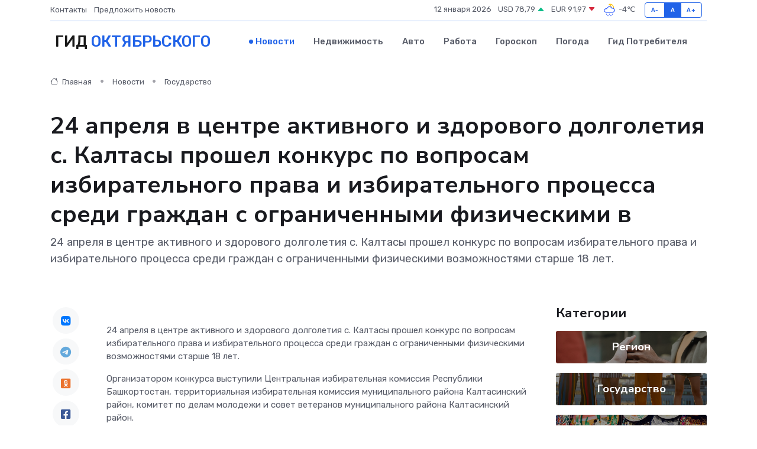

--- FILE ---
content_type: text/html; charset=UTF-8
request_url: https://prooktyabrskij.ru/news/gosudarstvo/24-aprelya-v-centre-aktivnogo-i-zdorovogo-dolgoletiya-s-kaltasy-proshel-konkurs-po-voprosam-izbiratelnogo-prava-i-izbiratelnogo-processa-sredi-grazhdan-s-ogranichennymi-fizicheskim.htm
body_size: 9685
content:
<!DOCTYPE html>
<html lang="ru">
<head>
	<meta charset="utf-8">
	<meta name="csrf-token" content="GwPegDqiDsWwe3rQ2DDJvwGqs2djbfw1ktId7MVj">
    <meta http-equiv="X-UA-Compatible" content="IE=edge">
    <meta name="viewport" content="width=device-width, initial-scale=1">
    <title>24 апреля в центре активного и здорового долголетия с. Калтасы прошел конкурс по вопросам избирательного права и избирательного процесса среди граждан с ограниченными физическими в - новости Октябрьского</title>
    <meta name="description" property="description" content="24 апреля в центре активного и здорового долголетия с. Калтасы прошел конкурс по вопросам избирательного права и избирательного процесса среди граждан с ограниченными физическими возможностями старше 18 лет.">
    
    <meta property="fb:pages" content="105958871990207" />
    <link rel="shortcut icon" type="image/x-icon" href="https://prooktyabrskij.ru/favicon.svg">
    <link rel="canonical" href="https://prooktyabrskij.ru/news/gosudarstvo/24-aprelya-v-centre-aktivnogo-i-zdorovogo-dolgoletiya-s-kaltasy-proshel-konkurs-po-voprosam-izbiratelnogo-prava-i-izbiratelnogo-processa-sredi-grazhdan-s-ogranichennymi-fizicheskim.htm">
    <link rel="preconnect" href="https://fonts.gstatic.com">
    <link rel="dns-prefetch" href="https://fonts.googleapis.com">
    <link rel="dns-prefetch" href="https://pagead2.googlesyndication.com">
    <link rel="dns-prefetch" href="https://res.cloudinary.com">
    <link href="https://fonts.googleapis.com/css2?family=Nunito+Sans:wght@400;700&family=Rubik:wght@400;500;700&display=swap" rel="stylesheet">
    <link rel="stylesheet" type="text/css" href="https://prooktyabrskij.ru/assets/font-awesome/css/all.min.css">
    <link rel="stylesheet" type="text/css" href="https://prooktyabrskij.ru/assets/bootstrap-icons/bootstrap-icons.css">
    <link rel="stylesheet" type="text/css" href="https://prooktyabrskij.ru/assets/tiny-slider/tiny-slider.css">
    <link rel="stylesheet" type="text/css" href="https://prooktyabrskij.ru/assets/glightbox/css/glightbox.min.css">
    <link rel="stylesheet" type="text/css" href="https://prooktyabrskij.ru/assets/plyr/plyr.css">
    <link id="style-switch" rel="stylesheet" type="text/css" href="https://prooktyabrskij.ru/assets/css/style.css">
    <link rel="stylesheet" type="text/css" href="https://prooktyabrskij.ru/assets/css/style2.css">

    <meta name="twitter:card" content="summary">
    <meta name="twitter:site" content="@mysite">
    <meta name="twitter:title" content="24 апреля в центре активного и здорового долголетия с. Калтасы прошел конкурс по вопросам избирательного права и избирательного процесса среди граждан с ограниченными физическими в - новости Октябрьского">
    <meta name="twitter:description" content="24 апреля в центре активного и здорового долголетия с. Калтасы прошел конкурс по вопросам избирательного права и избирательного процесса среди граждан с ограниченными физическими возможностями старше 18 лет.">
    <meta name="twitter:creator" content="@mysite">
    <meta name="twitter:image:src" content="https://prooktyabrskij.ru/images/logo.gif">
    <meta name="twitter:domain" content="prooktyabrskij.ru">
    <meta name="twitter:card" content="summary_large_image" /><meta name="twitter:image" content="https://prooktyabrskij.ru/images/logo.gif">

    <meta property="og:url" content="http://prooktyabrskij.ru/news/gosudarstvo/24-aprelya-v-centre-aktivnogo-i-zdorovogo-dolgoletiya-s-kaltasy-proshel-konkurs-po-voprosam-izbiratelnogo-prava-i-izbiratelnogo-processa-sredi-grazhdan-s-ogranichennymi-fizicheskim.htm">
    <meta property="og:title" content="24 апреля в центре активного и здорового долголетия с. Калтасы прошел конкурс по вопросам избирательного права и избирательного процесса среди граждан с ограниченными физическими в - новости Октябрьского">
    <meta property="og:description" content="24 апреля в центре активного и здорового долголетия с. Калтасы прошел конкурс по вопросам избирательного права и избирательного процесса среди граждан с ограниченными физическими возможностями старше 18 лет.">
    <meta property="og:type" content="website">
    <meta property="og:image" content="https://prooktyabrskij.ru/images/logo.gif">
    <meta property="og:locale" content="ru_RU">
    <meta property="og:site_name" content="Гид Октябрьского">
    

    <link rel="image_src" href="https://prooktyabrskij.ru/images/logo.gif" />

    <link rel="alternate" type="application/rss+xml" href="https://prooktyabrskij.ru/feed" title="Октябрьский: гид, новости, афиша">
        <script async src="https://pagead2.googlesyndication.com/pagead/js/adsbygoogle.js"></script>
    <script>
        (adsbygoogle = window.adsbygoogle || []).push({
            google_ad_client: "ca-pub-0899253526956684",
            enable_page_level_ads: true
        });
    </script>
        
    
    
    
    <script>if (window.top !== window.self) window.top.location.replace(window.self.location.href);</script>
    <script>if(self != top) { top.location=document.location;}</script>

<!-- Google tag (gtag.js) -->
<script async src="https://www.googletagmanager.com/gtag/js?id=G-71VQP5FD0J"></script>
<script>
  window.dataLayer = window.dataLayer || [];
  function gtag(){dataLayer.push(arguments);}
  gtag('js', new Date());

  gtag('config', 'G-71VQP5FD0J');
</script>
</head>
<body>
<script type="text/javascript" > (function(m,e,t,r,i,k,a){m[i]=m[i]||function(){(m[i].a=m[i].a||[]).push(arguments)}; m[i].l=1*new Date();k=e.createElement(t),a=e.getElementsByTagName(t)[0],k.async=1,k.src=r,a.parentNode.insertBefore(k,a)}) (window, document, "script", "https://mc.yandex.ru/metrika/tag.js", "ym"); ym(54009091, "init", {}); ym(86840228, "init", { clickmap:true, trackLinks:true, accurateTrackBounce:true, webvisor:true });</script> <noscript><div><img src="https://mc.yandex.ru/watch/54009091" style="position:absolute; left:-9999px;" alt="" /><img src="https://mc.yandex.ru/watch/86840228" style="position:absolute; left:-9999px;" alt="" /></div></noscript>
<script type="text/javascript">
    new Image().src = "//counter.yadro.ru/hit?r"+escape(document.referrer)+((typeof(screen)=="undefined")?"":";s"+screen.width+"*"+screen.height+"*"+(screen.colorDepth?screen.colorDepth:screen.pixelDepth))+";u"+escape(document.URL)+";h"+escape(document.title.substring(0,150))+";"+Math.random();
</script>
<!-- Rating@Mail.ru counter -->
<script type="text/javascript">
var _tmr = window._tmr || (window._tmr = []);
_tmr.push({id: "3138453", type: "pageView", start: (new Date()).getTime()});
(function (d, w, id) {
  if (d.getElementById(id)) return;
  var ts = d.createElement("script"); ts.type = "text/javascript"; ts.async = true; ts.id = id;
  ts.src = "https://top-fwz1.mail.ru/js/code.js";
  var f = function () {var s = d.getElementsByTagName("script")[0]; s.parentNode.insertBefore(ts, s);};
  if (w.opera == "[object Opera]") { d.addEventListener("DOMContentLoaded", f, false); } else { f(); }
})(document, window, "topmailru-code");
</script><noscript><div>
<img src="https://top-fwz1.mail.ru/counter?id=3138453;js=na" style="border:0;position:absolute;left:-9999px;" alt="Top.Mail.Ru" />
</div></noscript>
<!-- //Rating@Mail.ru counter -->

<header class="navbar-light navbar-sticky header-static">
    <div class="navbar-top d-none d-lg-block small">
        <div class="container">
            <div class="d-md-flex justify-content-between align-items-center my-1">
                <!-- Top bar left -->
                <ul class="nav">
                    <li class="nav-item">
                        <a class="nav-link ps-0" href="https://prooktyabrskij.ru/contacts">Контакты</a>
                    </li>
                    <li class="nav-item">
                        <a class="nav-link ps-0" href="https://prooktyabrskij.ru/sendnews">Предложить новость</a>
                    </li>
                    
                </ul>
                <!-- Top bar right -->
                <div class="d-flex align-items-center">
                    
                    <ul class="list-inline mb-0 text-center text-sm-end me-3">
						<li class="list-inline-item">
							<span>12 января 2026</span>
						</li>
                        <li class="list-inline-item">
                            <a class="nav-link px-0" href="https://prooktyabrskij.ru/currency">
                                <span>USD 78,79 <i class="bi bi-caret-up-fill text-success"></i></span>
                            </a>
						</li>
                        <li class="list-inline-item">
                            <a class="nav-link px-0" href="https://prooktyabrskij.ru/currency">
                                <span>EUR 91,97 <i class="bi bi-caret-down-fill text-danger"></i></span>
                            </a>
						</li>
						<li class="list-inline-item">
                            <a class="nav-link px-0" href="https://prooktyabrskij.ru/pogoda">
                                <svg xmlns="http://www.w3.org/2000/svg" width="25" height="25" viewBox="0 0 30 30"><path fill="#FFC000" d="M17.732 8.689a6.5 6.5 0 0 0-3.911-4.255.5.5 0 0 1 .003-.936A7.423 7.423 0 0 1 16.5 3a7.5 7.5 0 0 1 7.5 7.5c0 .484-.05.956-.138 1.415a4.915 4.915 0 0 0-1.413-.677 5.99 5.99 0 0 0 .051-.738 6.008 6.008 0 0 0-5.716-5.993 8.039 8.039 0 0 1 2.69 5.524c-.078-.09-.145-.187-.231-.274-.453-.452-.971-.79-1.511-1.068zM0 0v30V0zm30 0v30V0z"></path><path fill="#315EFB" d="M18 26a1 1 0 1 0 0 2 1 1 0 0 0 0-2m-6 0a1 1 0 1 0 0 2 1 1 0 0 0 0-2m9-3a1 1 0 1 0 0 2 1 1 0 0 0 0-2m-6 0a1 1 0 1 0 0 2 1 1 0 0 0 0-2m-5 1a1 1 0 1 1-2 0 1 1 0 0 1 2 0zM0 0v30V0zm30 0v30V0zm-4.964 13.066a4.948 4.948 0 0 1 0 5.868A4.99 4.99 0 0 1 20.99 21H8.507a4.49 4.49 0 0 1-3.64-1.86 4.458 4.458 0 0 1 0-5.281A4.491 4.491 0 0 1 8.506 12c.686 0 1.37.159 1.996.473a.5.5 0 0 1 .16.766l-.33.399a.502.502 0 0 1-.598.132 2.976 2.976 0 0 0-3.346.608 3.007 3.007 0 0 0 .334 4.532c.527.396 1.177.59 1.836.59H20.94a3.54 3.54 0 0 0 2.163-.711 3.497 3.497 0 0 0 1.358-3.206 3.45 3.45 0 0 0-.706-1.727A3.486 3.486 0 0 0 20.99 12.5c-.07 0-.138.016-.208.02-.328.02-.645.085-.947.192a.496.496 0 0 1-.63-.287 4.637 4.637 0 0 0-.445-.874 4.495 4.495 0 0 0-.584-.733A4.461 4.461 0 0 0 14.998 9.5a4.46 4.46 0 0 0-3.177 1.318 2.326 2.326 0 0 0-.135.147.5.5 0 0 1-.592.131 5.78 5.78 0 0 0-.453-.19.5.5 0 0 1-.21-.79A5.97 5.97 0 0 1 14.998 8a5.97 5.97 0 0 1 4.237 1.757c.398.399.704.85.966 1.319.262-.042.525-.076.79-.076a4.99 4.99 0 0 1 4.045 2.066zM0 0v30V0zm30 0v30V0z"></path></svg>
                                <span>-4&#8451;</span>
                            </a>
						</li>
					</ul>

                    <!-- Font size accessibility START -->
                    <div class="btn-group me-2" role="group" aria-label="font size changer">
                        <input type="radio" class="btn-check" name="fntradio" id="font-sm">
                        <label class="btn btn-xs btn-outline-primary mb-0" for="font-sm">A-</label>

                        <input type="radio" class="btn-check" name="fntradio" id="font-default" checked>
                        <label class="btn btn-xs btn-outline-primary mb-0" for="font-default">A</label>

                        <input type="radio" class="btn-check" name="fntradio" id="font-lg">
                        <label class="btn btn-xs btn-outline-primary mb-0" for="font-lg">A+</label>
                    </div>

                    
                </div>
            </div>
            <!-- Divider -->
            <div class="border-bottom border-2 border-primary opacity-1"></div>
        </div>
    </div>

    <!-- Logo Nav START -->
    <nav class="navbar navbar-expand-lg">
        <div class="container">
            <!-- Logo START -->
            <a class="navbar-brand" href="https://prooktyabrskij.ru" style="text-align: end;">
                
                			<span class="ms-2 fs-3 text-uppercase fw-normal">Гид <span style="color: #2163e8;">Октябрьского</span></span>
                            </a>
            <!-- Logo END -->

            <!-- Responsive navbar toggler -->
            <button class="navbar-toggler ms-auto" type="button" data-bs-toggle="collapse"
                data-bs-target="#navbarCollapse" aria-controls="navbarCollapse" aria-expanded="false"
                aria-label="Toggle navigation">
                <span class="text-body h6 d-none d-sm-inline-block">Menu</span>
                <span class="navbar-toggler-icon"></span>
            </button>

            <!-- Main navbar START -->
            <div class="collapse navbar-collapse" id="navbarCollapse">
                <ul class="navbar-nav navbar-nav-scroll mx-auto">
                                        <li class="nav-item"> <a class="nav-link active" href="https://prooktyabrskij.ru/news">Новости</a></li>
                                        <li class="nav-item"> <a class="nav-link" href="https://prooktyabrskij.ru/realty">Недвижимость</a></li>
                                        <li class="nav-item"> <a class="nav-link" href="https://prooktyabrskij.ru/auto">Авто</a></li>
                                        <li class="nav-item"> <a class="nav-link" href="https://prooktyabrskij.ru/job">Работа</a></li>
                                        <li class="nav-item"> <a class="nav-link" href="https://prooktyabrskij.ru/horoscope">Гороскоп</a></li>
                                        <li class="nav-item"> <a class="nav-link" href="https://prooktyabrskij.ru/pogoda">Погода</a></li>
                                        <li class="nav-item"> <a class="nav-link" href="https://prooktyabrskij.ru/poleznoe">Гид потребителя</a></li>
                                    </ul>
            </div>
            <!-- Main navbar END -->

            
        </div>
    </nav>
    <!-- Logo Nav END -->
</header>
    <main>
        <!-- =======================
                Main content START -->
        <section class="pt-3 pb-lg-5">
            <div class="container" data-sticky-container>
                <div class="row">
                    <!-- Main Post START -->
                    <div class="col-lg-9">
                        <!-- Categorie Detail START -->
                        <div class="mb-4">
							<nav aria-label="breadcrumb" itemscope itemtype="http://schema.org/BreadcrumbList">
								<ol class="breadcrumb breadcrumb-dots">
									<li class="breadcrumb-item" itemprop="itemListElement" itemscope itemtype="http://schema.org/ListItem">
										<meta itemprop="name" content="Гид Октябрьского">
										<meta itemprop="position" content="1">
										<meta itemprop="item" content="https://prooktyabrskij.ru">
										<a itemprop="url" href="https://prooktyabrskij.ru">
										<i class="bi bi-house me-1"></i> Главная
										</a>
									</li>
									<li class="breadcrumb-item" itemprop="itemListElement" itemscope itemtype="http://schema.org/ListItem">
										<meta itemprop="name" content="Новости">
										<meta itemprop="position" content="2">
										<meta itemprop="item" content="https://prooktyabrskij.ru/news">
										<a itemprop="url" href="https://prooktyabrskij.ru/news"> Новости</a>
									</li>
									<li class="breadcrumb-item" aria-current="page" itemprop="itemListElement" itemscope itemtype="http://schema.org/ListItem">
										<meta itemprop="name" content="Государство">
										<meta itemprop="position" content="3">
										<meta itemprop="item" content="https://prooktyabrskij.ru/news/gosudarstvo">
										<a itemprop="url" href="https://prooktyabrskij.ru/news/gosudarstvo"> Государство</a>
									</li>
									<li aria-current="page" itemprop="itemListElement" itemscope itemtype="http://schema.org/ListItem">
									<meta itemprop="name" content="24 апреля в центре активного и здорового долголетия с. Калтасы прошел конкурс по вопросам избирательного права и избирательного процесса среди граждан с ограниченными физическими в">
									<meta itemprop="position" content="4" />
									<meta itemprop="item" content="https://prooktyabrskij.ru/news/gosudarstvo/24-aprelya-v-centre-aktivnogo-i-zdorovogo-dolgoletiya-s-kaltasy-proshel-konkurs-po-voprosam-izbiratelnogo-prava-i-izbiratelnogo-processa-sredi-grazhdan-s-ogranichennymi-fizicheskim.htm">
									</li>
								</ol>
							</nav>
						
                        </div>
                    </div>
                </div>
                <div class="row align-items-center">
                                                        <!-- Content -->
                    <div class="col-md-12 mt-4 mt-md-0">
                                            <h1 class="display-6">24 апреля в центре активного и здорового долголетия с. Калтасы прошел конкурс по вопросам избирательного права и избирательного процесса среди граждан с ограниченными физическими в</h1>
                        <p class="lead">24 апреля в центре активного и здорового долголетия с. Калтасы прошел конкурс по вопросам избирательного права и избирательного процесса среди граждан с ограниченными физическими возможностями старше 18 лет.</p>
                    </div>
				                                    </div>
            </div>
        </section>
        <!-- =======================
        Main START -->
        <section class="pt-0">
            <div class="container position-relative" data-sticky-container>
                <div class="row">
                    <!-- Left sidebar START -->
                    <div class="col-md-1">
                        <div class="text-start text-lg-center mb-5" data-sticky data-margin-top="80" data-sticky-for="767">
                            <style>
                                .fa-vk::before {
                                    color: #07f;
                                }
                                .fa-telegram::before {
                                    color: #64a9dc;
                                }
                                .fa-facebook-square::before {
                                    color: #3b5998;
                                }
                                .fa-odnoklassniki-square::before {
                                    color: #eb722e;
                                }
                                .fa-twitter-square::before {
                                    color: #00aced;
                                }
                                .fa-whatsapp::before {
                                    color: #65bc54;
                                }
                                .fa-viber::before {
                                    color: #7b519d;
                                }
                                .fa-moimir svg {
                                    background-color: #168de2;
                                    height: 18px;
                                    width: 18px;
                                    background-size: 18px 18px;
                                    border-radius: 4px;
                                    margin-bottom: 2px;
                                }
                            </style>
                            <ul class="nav text-white-force">
                                <li class="nav-item">
                                    <a class="nav-link icon-md rounded-circle m-1 p-0 fs-5 bg-light" href="https://vk.com/share.php?url=https://prooktyabrskij.ru/news/gosudarstvo/24-aprelya-v-centre-aktivnogo-i-zdorovogo-dolgoletiya-s-kaltasy-proshel-konkurs-po-voprosam-izbiratelnogo-prava-i-izbiratelnogo-processa-sredi-grazhdan-s-ogranichennymi-fizicheskim.htm&title=24 апреля в центре активного и здорового долголетия с. Калтасы прошел конкурс по вопросам избирательного права и избирательного процесса среди граждан с ограниченными физическими в - новости Октябрьского&utm_source=share" rel="nofollow" target="_blank">
                                        <i class="fab fa-vk align-middle text-body"></i>
                                    </a>
                                </li>
                                <li class="nav-item">
                                    <a class="nav-link icon-md rounded-circle m-1 p-0 fs-5 bg-light" href="https://t.me/share/url?url=https://prooktyabrskij.ru/news/gosudarstvo/24-aprelya-v-centre-aktivnogo-i-zdorovogo-dolgoletiya-s-kaltasy-proshel-konkurs-po-voprosam-izbiratelnogo-prava-i-izbiratelnogo-processa-sredi-grazhdan-s-ogranichennymi-fizicheskim.htm&text=24 апреля в центре активного и здорового долголетия с. Калтасы прошел конкурс по вопросам избирательного права и избирательного процесса среди граждан с ограниченными физическими в - новости Октябрьского&utm_source=share" rel="nofollow" target="_blank">
                                        <i class="fab fa-telegram align-middle text-body"></i>
                                    </a>
                                </li>
                                <li class="nav-item">
                                    <a class="nav-link icon-md rounded-circle m-1 p-0 fs-5 bg-light" href="https://connect.ok.ru/offer?url=https://prooktyabrskij.ru/news/gosudarstvo/24-aprelya-v-centre-aktivnogo-i-zdorovogo-dolgoletiya-s-kaltasy-proshel-konkurs-po-voprosam-izbiratelnogo-prava-i-izbiratelnogo-processa-sredi-grazhdan-s-ogranichennymi-fizicheskim.htm&title=24 апреля в центре активного и здорового долголетия с. Калтасы прошел конкурс по вопросам избирательного права и избирательного процесса среди граждан с ограниченными физическими в - новости Октябрьского&utm_source=share" rel="nofollow" target="_blank">
                                        <i class="fab fa-odnoklassniki-square align-middle text-body"></i>
                                    </a>
                                </li>
                                <li class="nav-item">
                                    <a class="nav-link icon-md rounded-circle m-1 p-0 fs-5 bg-light" href="https://www.facebook.com/sharer.php?src=sp&u=https://prooktyabrskij.ru/news/gosudarstvo/24-aprelya-v-centre-aktivnogo-i-zdorovogo-dolgoletiya-s-kaltasy-proshel-konkurs-po-voprosam-izbiratelnogo-prava-i-izbiratelnogo-processa-sredi-grazhdan-s-ogranichennymi-fizicheskim.htm&title=24 апреля в центре активного и здорового долголетия с. Калтасы прошел конкурс по вопросам избирательного права и избирательного процесса среди граждан с ограниченными физическими в - новости Октябрьского&utm_source=share" rel="nofollow" target="_blank">
                                        <i class="fab fa-facebook-square align-middle text-body"></i>
                                    </a>
                                </li>
                                <li class="nav-item">
                                    <a class="nav-link icon-md rounded-circle m-1 p-0 fs-5 bg-light" href="https://twitter.com/intent/tweet?text=24 апреля в центре активного и здорового долголетия с. Калтасы прошел конкурс по вопросам избирательного права и избирательного процесса среди граждан с ограниченными физическими в - новости Октябрьского&url=https://prooktyabrskij.ru/news/gosudarstvo/24-aprelya-v-centre-aktivnogo-i-zdorovogo-dolgoletiya-s-kaltasy-proshel-konkurs-po-voprosam-izbiratelnogo-prava-i-izbiratelnogo-processa-sredi-grazhdan-s-ogranichennymi-fizicheskim.htm&utm_source=share" rel="nofollow" target="_blank">
                                        <i class="fab fa-twitter-square align-middle text-body"></i>
                                    </a>
                                </li>
                                <li class="nav-item">
                                    <a class="nav-link icon-md rounded-circle m-1 p-0 fs-5 bg-light" href="https://api.whatsapp.com/send?text=24 апреля в центре активного и здорового долголетия с. Калтасы прошел конкурс по вопросам избирательного права и избирательного процесса среди граждан с ограниченными физическими в - новости Октябрьского https://prooktyabrskij.ru/news/gosudarstvo/24-aprelya-v-centre-aktivnogo-i-zdorovogo-dolgoletiya-s-kaltasy-proshel-konkurs-po-voprosam-izbiratelnogo-prava-i-izbiratelnogo-processa-sredi-grazhdan-s-ogranichennymi-fizicheskim.htm&utm_source=share" rel="nofollow" target="_blank">
                                        <i class="fab fa-whatsapp align-middle text-body"></i>
                                    </a>
                                </li>
                                <li class="nav-item">
                                    <a class="nav-link icon-md rounded-circle m-1 p-0 fs-5 bg-light" href="viber://forward?text=24 апреля в центре активного и здорового долголетия с. Калтасы прошел конкурс по вопросам избирательного права и избирательного процесса среди граждан с ограниченными физическими в - новости Октябрьского https://prooktyabrskij.ru/news/gosudarstvo/24-aprelya-v-centre-aktivnogo-i-zdorovogo-dolgoletiya-s-kaltasy-proshel-konkurs-po-voprosam-izbiratelnogo-prava-i-izbiratelnogo-processa-sredi-grazhdan-s-ogranichennymi-fizicheskim.htm&utm_source=share" rel="nofollow" target="_blank">
                                        <i class="fab fa-viber align-middle text-body"></i>
                                    </a>
                                </li>
                                <li class="nav-item">
                                    <a class="nav-link icon-md rounded-circle m-1 p-0 fs-5 bg-light" href="https://connect.mail.ru/share?url=https://prooktyabrskij.ru/news/gosudarstvo/24-aprelya-v-centre-aktivnogo-i-zdorovogo-dolgoletiya-s-kaltasy-proshel-konkurs-po-voprosam-izbiratelnogo-prava-i-izbiratelnogo-processa-sredi-grazhdan-s-ogranichennymi-fizicheskim.htm&title=24 апреля в центре активного и здорового долголетия с. Калтасы прошел конкурс по вопросам избирательного права и избирательного процесса среди граждан с ограниченными физическими в - новости Октябрьского&utm_source=share" rel="nofollow" target="_blank">
                                        <i class="fab fa-moimir align-middle text-body"><svg viewBox='0 0 24 24' xmlns='http://www.w3.org/2000/svg'><path d='M8.889 9.667a1.333 1.333 0 100-2.667 1.333 1.333 0 000 2.667zm6.222 0a1.333 1.333 0 100-2.667 1.333 1.333 0 000 2.667zm4.77 6.108l-1.802-3.028a.879.879 0 00-1.188-.307.843.843 0 00-.313 1.166l.214.36a6.71 6.71 0 01-4.795 1.996 6.711 6.711 0 01-4.792-1.992l.217-.364a.844.844 0 00-.313-1.166.878.878 0 00-1.189.307l-1.8 3.028a.844.844 0 00.312 1.166.88.88 0 001.189-.307l.683-1.147a8.466 8.466 0 005.694 2.18 8.463 8.463 0 005.698-2.184l.685 1.151a.873.873 0 001.189.307.844.844 0 00.312-1.166z' fill='#FFF' fill-rule='evenodd'/></svg></i>
                                    </a>
                                </li>
                                
                            </ul>
                        </div>
                    </div>
                    <!-- Left sidebar END -->

                    <!-- Main Content START -->
                    <div class="col-md-10 col-lg-8 mb-5">
                        <div class="mb-4">
                                                    </div>
                        <div itemscope itemtype="http://schema.org/NewsArticle">
                            <meta itemprop="headline" content="24 апреля в центре активного и здорового долголетия с. Калтасы прошел конкурс по вопросам избирательного права и избирательного процесса среди граждан с ограниченными физическими в">
                            <meta itemprop="identifier" content="https://prooktyabrskij.ru/20474">
                            <span itemprop="articleBody"><p> 24 апреля в центре активного и здорового долголетия с. Калтасы прошел конкурс по вопросам избирательного права и избирательного процесса среди граждан с ограниченными физическими возможностями старше 18 лет. </p> <p> Организатором конкурса выступили Центральная избирательная комиссия Республики Башкортостан, территориальная избирательная комиссия муниципального района Калтасинский район, комитет по делам молодежи и совет ветеранов муниципального района Калтасинский район. </p> <p> Ежегодно весной к участию в конкурсе приглашаются граждане с ограниченными возможностями здоровья старше 18 лет. </p> <p> В начале конкурса с приветственным словом к собравшимся обратился председатель территориальной избирательной комиссии района муниципального района Калтасинский район Республики Башкортостан Мурсакаев Эрик Борисович. </p> <p> В конкурсе приняли участие 11 человек. Конкурсные задания состояли из трех блоков. Участники активно отвечали на вопросы и показали хорошие знания избирательного права, избирательного процесса. </p> <p> По результатам конкурса первое место занял Аркадьев Олег Александрович, втрое место досталось Савельевой Лидии Григорьевне, третье место занял Иванов Роберт Иванович. Победителям были вручены грамоты территориальной избирательной комиссии муниципального района Калтасинский район Республики Башкортостан и ценные призы Центральной избирательной комиссии Республики Башкортостан. 
										</p>
											
											

										

                        



<p></p> <p> Обеспечение избирательных прав граждан с ограниченными возможностями здоровья – одно из ключевых направлений в деятельности избирательных комиссий всех уровней. Работа в этом направлении ведётся не только во время избирательных кампаний, но и в межвыборный период. </p> <p> В республике конкурс проводится ежегодно, начиная с 2011 года, отдельно с участием граждан-инвалидов старше 18 лет (весной) и школьников в возрасте от 14 до 18 лет (осенью). </p> <p> &nbsp;  </p> <p> Территориальная избирательная комиссия муниципального района Калтасинский район Республики Башкортостан </p> <p> <br> </p> <p> <br> </p> <p> <br> </p> <p> <br> </p></span>
                        </div>
                                                                        <div><a href="http://www.cikrb.ru/news/index.php?ELEMENT_ID=84486" target="_blank" rel="author">Источник</a></div>
                                                                        <div class="col-12 mt-3"><a href="https://prooktyabrskij.ru/sendnews">Предложить новость</a></div>
                        <div class="col-12 mt-5">
                            <h2 class="my-3">Последние новости</h2>
                            <div class="row gy-4">
                                <!-- Card item START -->
<div class="col-sm-6">
    <div class="card" itemscope="" itemtype="http://schema.org/BlogPosting">
        <!-- Card img -->
        <div class="position-relative">
                        <img class="card-img" src="https://res.cloudinary.com/dvrmysg7g/image/upload/c_fill,w_420,h_315,q_auto,g_face/sr8ta5c3d8wsjapkhgzt" alt="Как сочетать холодные роллы с напитками — от зеленого чая до вина" itemprop="image">
                    </div>
        <div class="card-body px-0 pt-3" itemprop="name">
            <h4 class="card-title" itemprop="headline"><a href="https://prooktyabrskij.ru/news/ekonomika/kak-sochetat-holodnye-rolly-s-napitkami-ot-zelenogo-chaya-do-vina.htm"
                    class="btn-link text-reset fw-bold" itemprop="url">Как сочетать холодные роллы с напитками — от зеленого чая до вина</a></h4>
            <p class="card-text" itemprop="articleBody">Гид по идеальным вкусовым парам для ярких гастрономических впечатлений</p>
        </div>
        <meta itemprop="author" content="Редактор"/>
        <meta itemscope itemprop="mainEntityOfPage" itemType="https://schema.org/WebPage" itemid="https://prooktyabrskij.ru/news/ekonomika/kak-sochetat-holodnye-rolly-s-napitkami-ot-zelenogo-chaya-do-vina.htm"/>
        <meta itemprop="dateModified" content="2025-12-15"/>
        <meta itemprop="datePublished" content="2025-12-15"/>
    </div>
</div>
<!-- Card item END -->
<!-- Card item START -->
<div class="col-sm-6">
    <div class="card" itemscope="" itemtype="http://schema.org/BlogPosting">
        <!-- Card img -->
        <div class="position-relative">
                        <img class="card-img" src="https://res.cloudinary.com/dvrmysg7g/image/upload/c_fill,w_420,h_315,q_auto,g_face/vemsbgwvehg0wlwjt5jw" alt="Можно ли отремонтировать серводвигатель самостоятельно?" itemprop="image">
                    </div>
        <div class="card-body px-0 pt-3" itemprop="name">
            <h4 class="card-title" itemprop="headline"><a href="https://prooktyabrskij.ru/news/ekonomika/mozhno-li-otremontirovat-servodvigatel-samostoyatelno.htm"
                    class="btn-link text-reset fw-bold" itemprop="url">Можно ли отремонтировать серводвигатель самостоятельно?</a></h4>
            <p class="card-text" itemprop="articleBody">Разбираемся, когда ремонт своими руками возможен, а когда лучше обратиться к специалистам</p>
        </div>
        <meta itemprop="author" content="Редактор"/>
        <meta itemscope itemprop="mainEntityOfPage" itemType="https://schema.org/WebPage" itemid="https://prooktyabrskij.ru/news/ekonomika/mozhno-li-otremontirovat-servodvigatel-samostoyatelno.htm"/>
        <meta itemprop="dateModified" content="2025-05-04"/>
        <meta itemprop="datePublished" content="2025-05-04"/>
    </div>
</div>
<!-- Card item END -->
<!-- Card item START -->
<div class="col-sm-6">
    <div class="card" itemscope="" itemtype="http://schema.org/BlogPosting">
        <!-- Card img -->
        <div class="position-relative">
                        <img class="card-img" src="https://prooktyabrskij.ru/images/noimg-420x315.png" alt="Ежегодный форум «Сильные идеи для нового времени»">
                    </div>
        <div class="card-body px-0 pt-3" itemprop="name">
            <h4 class="card-title" itemprop="headline"><a href="https://prooktyabrskij.ru/news/region/ezhegodnyy-forum-silnye-idei-dlya-novogo-vremeni.htm"
                    class="btn-link text-reset fw-bold" itemprop="url">Ежегодный форум «Сильные идеи для нового времени»</a></h4>
            <p class="card-text" itemprop="articleBody">Форум объединяет лидеров решений в сфере предпринимательства,
креативной экономики, инноваций, социального развития, технологического
суверенитета, профессиональной самореализации,</p>
        </div>
        <meta itemprop="author" content="Редактор"/>
        <meta itemscope itemprop="mainEntityOfPage" itemType="https://schema.org/WebPage" itemid="https://prooktyabrskij.ru/news/region/ezhegodnyy-forum-silnye-idei-dlya-novogo-vremeni.htm"/>
        <meta itemprop="dateModified" content="2025-04-06"/>
        <meta itemprop="datePublished" content="2025-04-06"/>
    </div>
</div>
<!-- Card item END -->
<!-- Card item START -->
<div class="col-sm-6">
    <div class="card" itemscope="" itemtype="http://schema.org/BlogPosting">
        <!-- Card img -->
        <div class="position-relative">
            <img class="card-img" src="https://res.cloudinary.com/dzttx7cpc/image/upload/c_fill,w_420,h_315,q_auto,g_face/r7veu3ey8cqaawwwsw5m" alt="Пошаговое руководство: как грамотно оформить первый микрозайм" itemprop="image">
        </div>
        <div class="card-body px-0 pt-3" itemprop="name">
            <h4 class="card-title" itemprop="headline"><a href="https://simferopol-gid.ru/news/ekonomika/poshagovoe-rukovodstvo-kak-gramotno-oformit-pervyy-mikrozaym.htm" class="btn-link text-reset fw-bold" itemprop="url">Пошаговое руководство: как грамотно оформить первый микрозайм</a></h4>
            <p class="card-text" itemprop="articleBody">Как взять кредит с умом и не пожалеть об этом спустя пару месяцев</p>
        </div>
        <meta itemprop="author" content="Редактор"/>
        <meta itemscope itemprop="mainEntityOfPage" itemType="https://schema.org/WebPage" itemid="https://simferopol-gid.ru/news/ekonomika/poshagovoe-rukovodstvo-kak-gramotno-oformit-pervyy-mikrozaym.htm"/>
        <meta itemprop="dateModified" content="2026-01-12"/>
        <meta itemprop="datePublished" content="2026-01-12"/>
    </div>
</div>
<!-- Card item END -->
                            </div>
                        </div>
						<div class="col-12 bg-primary bg-opacity-10 p-2 mt-3 rounded">
							На этом сайте представлены актуальные варианты, чтобы <a href="https://kemerovo-gid.ru/realty">снять квартиру в Кемерове</a> на выгодных условиях
						</div>
                        <!-- Comments START -->
                        <div class="mt-5">
                            <h3>Комментарии (0)</h3>
                        </div>
                        <!-- Comments END -->
                        <!-- Reply START -->
                        <div>
                            <h3>Добавить комментарий</h3>
                            <small>Ваш email не публикуется. Обязательные поля отмечены *</small>
                            <form class="row g-3 mt-2">
                                <div class="col-md-6">
                                    <label class="form-label">Имя *</label>
                                    <input type="text" class="form-control" aria-label="First name">
                                </div>
                                <div class="col-md-6">
                                    <label class="form-label">Email *</label>
                                    <input type="email" class="form-control">
                                </div>
                                <div class="col-12">
                                    <label class="form-label">Текст комментария *</label>
                                    <textarea class="form-control" rows="3"></textarea>
                                </div>
                                <div class="col-12">
                                    <button type="submit" class="btn btn-primary">Оставить комментарий</button>
                                </div>
                            </form>
                        </div>
                        <!-- Reply END -->
                    </div>
                    <!-- Main Content END -->
                    <!-- Right sidebar START -->
                    <div class="col-lg-3 d-none d-lg-block">
                        <div data-sticky data-margin-top="80" data-sticky-for="991">
                            <!-- Categories -->
                            <div>
                                <h4 class="mb-3">Категории</h4>
                                                                    <!-- Category item -->
                                    <div class="text-center mb-3 card-bg-scale position-relative overflow-hidden rounded"
                                        style="background-image:url(https://prooktyabrskij.ru/assets/images/blog/4by3/09.jpg); background-position: center left; background-size: cover;">
                                        <div class="bg-dark-overlay-4 p-3">
                                            <a href="https://prooktyabrskij.ru/news/region"
                                                class="stretched-link btn-link fw-bold text-white h5">Регион</a>
                                        </div>
                                    </div>
                                                                    <!-- Category item -->
                                    <div class="text-center mb-3 card-bg-scale position-relative overflow-hidden rounded"
                                        style="background-image:url(https://prooktyabrskij.ru/assets/images/blog/4by3/07.jpg); background-position: center left; background-size: cover;">
                                        <div class="bg-dark-overlay-4 p-3">
                                            <a href="https://prooktyabrskij.ru/news/gosudarstvo"
                                                class="stretched-link btn-link fw-bold text-white h5">Государство</a>
                                        </div>
                                    </div>
                                                                    <!-- Category item -->
                                    <div class="text-center mb-3 card-bg-scale position-relative overflow-hidden rounded"
                                        style="background-image:url(https://prooktyabrskij.ru/assets/images/blog/4by3/04.jpg); background-position: center left; background-size: cover;">
                                        <div class="bg-dark-overlay-4 p-3">
                                            <a href="https://prooktyabrskij.ru/news/zdorove"
                                                class="stretched-link btn-link fw-bold text-white h5">Здоровье</a>
                                        </div>
                                    </div>
                                                                    <!-- Category item -->
                                    <div class="text-center mb-3 card-bg-scale position-relative overflow-hidden rounded"
                                        style="background-image:url(https://prooktyabrskij.ru/assets/images/blog/4by3/05.jpg); background-position: center left; background-size: cover;">
                                        <div class="bg-dark-overlay-4 p-3">
                                            <a href="https://prooktyabrskij.ru/news/ekonomika"
                                                class="stretched-link btn-link fw-bold text-white h5">Экономика</a>
                                        </div>
                                    </div>
                                                                    <!-- Category item -->
                                    <div class="text-center mb-3 card-bg-scale position-relative overflow-hidden rounded"
                                        style="background-image:url(https://prooktyabrskij.ru/assets/images/blog/4by3/01.jpg); background-position: center left; background-size: cover;">
                                        <div class="bg-dark-overlay-4 p-3">
                                            <a href="https://prooktyabrskij.ru/news/politika"
                                                class="stretched-link btn-link fw-bold text-white h5">Политика</a>
                                        </div>
                                    </div>
                                                                    <!-- Category item -->
                                    <div class="text-center mb-3 card-bg-scale position-relative overflow-hidden rounded"
                                        style="background-image:url(https://prooktyabrskij.ru/assets/images/blog/4by3/08.jpg); background-position: center left; background-size: cover;">
                                        <div class="bg-dark-overlay-4 p-3">
                                            <a href="https://prooktyabrskij.ru/news/nauka-i-obrazovanie"
                                                class="stretched-link btn-link fw-bold text-white h5">Наука и Образование</a>
                                        </div>
                                    </div>
                                                                    <!-- Category item -->
                                    <div class="text-center mb-3 card-bg-scale position-relative overflow-hidden rounded"
                                        style="background-image:url(https://prooktyabrskij.ru/assets/images/blog/4by3/03.jpg); background-position: center left; background-size: cover;">
                                        <div class="bg-dark-overlay-4 p-3">
                                            <a href="https://prooktyabrskij.ru/news/proisshestviya"
                                                class="stretched-link btn-link fw-bold text-white h5">Происшествия</a>
                                        </div>
                                    </div>
                                                                    <!-- Category item -->
                                    <div class="text-center mb-3 card-bg-scale position-relative overflow-hidden rounded"
                                        style="background-image:url(https://prooktyabrskij.ru/assets/images/blog/4by3/05.jpg); background-position: center left; background-size: cover;">
                                        <div class="bg-dark-overlay-4 p-3">
                                            <a href="https://prooktyabrskij.ru/news/religiya"
                                                class="stretched-link btn-link fw-bold text-white h5">Религия</a>
                                        </div>
                                    </div>
                                                                    <!-- Category item -->
                                    <div class="text-center mb-3 card-bg-scale position-relative overflow-hidden rounded"
                                        style="background-image:url(https://prooktyabrskij.ru/assets/images/blog/4by3/07.jpg); background-position: center left; background-size: cover;">
                                        <div class="bg-dark-overlay-4 p-3">
                                            <a href="https://prooktyabrskij.ru/news/kultura"
                                                class="stretched-link btn-link fw-bold text-white h5">Культура</a>
                                        </div>
                                    </div>
                                                                    <!-- Category item -->
                                    <div class="text-center mb-3 card-bg-scale position-relative overflow-hidden rounded"
                                        style="background-image:url(https://prooktyabrskij.ru/assets/images/blog/4by3/02.jpg); background-position: center left; background-size: cover;">
                                        <div class="bg-dark-overlay-4 p-3">
                                            <a href="https://prooktyabrskij.ru/news/sport"
                                                class="stretched-link btn-link fw-bold text-white h5">Спорт</a>
                                        </div>
                                    </div>
                                                                    <!-- Category item -->
                                    <div class="text-center mb-3 card-bg-scale position-relative overflow-hidden rounded"
                                        style="background-image:url(https://prooktyabrskij.ru/assets/images/blog/4by3/01.jpg); background-position: center left; background-size: cover;">
                                        <div class="bg-dark-overlay-4 p-3">
                                            <a href="https://prooktyabrskij.ru/news/obschestvo"
                                                class="stretched-link btn-link fw-bold text-white h5">Общество</a>
                                        </div>
                                    </div>
                                                            </div>
                        </div>
                    </div>
                    <!-- Right sidebar END -->
                </div>
        </section>
    </main>
<footer class="bg-dark pt-5">
    
    <!-- Footer copyright START -->
    <div class="bg-dark-overlay-3 mt-5">
        <div class="container">
            <div class="row align-items-center justify-content-md-between py-4">
                <div class="col-md-6">
                    <!-- Copyright -->
                    <div class="text-center text-md-start text-primary-hover text-muted">
                        &#169;2026 Октябрьский. Все права защищены.
                    </div>
                </div>
                
            </div>
        </div>
    </div>
    <!-- Footer copyright END -->
    <script type="application/ld+json">
        {"@context":"https:\/\/schema.org","@type":"Organization","name":"\u041e\u043a\u0442\u044f\u0431\u0440\u044c\u0441\u043a\u0438\u0439 - \u0433\u0438\u0434, \u043d\u043e\u0432\u043e\u0441\u0442\u0438, \u0430\u0444\u0438\u0448\u0430","url":"https:\/\/prooktyabrskij.ru","sameAs":["https:\/\/vk.com\/public208107490","https:\/\/t.me\/oktyabrskij_gid"]}
    </script>
</footer>
<!-- Back to top -->
<div class="back-top"><i class="bi bi-arrow-up-short"></i></div>
<script src="https://prooktyabrskij.ru/assets/bootstrap/js/bootstrap.bundle.min.js"></script>
<script src="https://prooktyabrskij.ru/assets/tiny-slider/tiny-slider.js"></script>
<script src="https://prooktyabrskij.ru/assets/sticky-js/sticky.min.js"></script>
<script src="https://prooktyabrskij.ru/assets/glightbox/js/glightbox.min.js"></script>
<script src="https://prooktyabrskij.ru/assets/plyr/plyr.js"></script>
<script src="https://prooktyabrskij.ru/assets/js/functions.js"></script>
<script src="https://yastatic.net/share2/share.js" async></script>
<script defer src="https://static.cloudflareinsights.com/beacon.min.js/vcd15cbe7772f49c399c6a5babf22c1241717689176015" integrity="sha512-ZpsOmlRQV6y907TI0dKBHq9Md29nnaEIPlkf84rnaERnq6zvWvPUqr2ft8M1aS28oN72PdrCzSjY4U6VaAw1EQ==" data-cf-beacon='{"version":"2024.11.0","token":"4174a9ca66b7419ba1ef0573d9d92514","r":1,"server_timing":{"name":{"cfCacheStatus":true,"cfEdge":true,"cfExtPri":true,"cfL4":true,"cfOrigin":true,"cfSpeedBrain":true},"location_startswith":null}}' crossorigin="anonymous"></script>
</body>
</html>


--- FILE ---
content_type: text/html; charset=utf-8
request_url: https://www.google.com/recaptcha/api2/aframe
body_size: 267
content:
<!DOCTYPE HTML><html><head><meta http-equiv="content-type" content="text/html; charset=UTF-8"></head><body><script nonce="-PqFF8CWCFhssIO7f3-tCA">/** Anti-fraud and anti-abuse applications only. See google.com/recaptcha */ try{var clients={'sodar':'https://pagead2.googlesyndication.com/pagead/sodar?'};window.addEventListener("message",function(a){try{if(a.source===window.parent){var b=JSON.parse(a.data);var c=clients[b['id']];if(c){var d=document.createElement('img');d.src=c+b['params']+'&rc='+(localStorage.getItem("rc::a")?sessionStorage.getItem("rc::b"):"");window.document.body.appendChild(d);sessionStorage.setItem("rc::e",parseInt(sessionStorage.getItem("rc::e")||0)+1);localStorage.setItem("rc::h",'1768246501930');}}}catch(b){}});window.parent.postMessage("_grecaptcha_ready", "*");}catch(b){}</script></body></html>